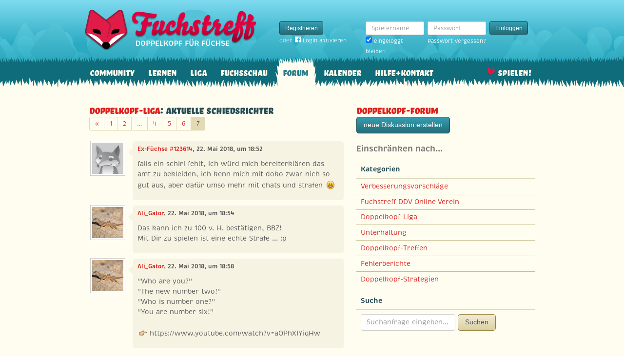

--- FILE ---
content_type: text/html; charset=utf-8
request_url: https://www.fuchstreff.de/forum/diskussionen/21847-aktuelle-schiedsrichter/kommentare?page=7
body_size: 6879
content:
<!DOCTYPE html>
<html xmlns:fb="http://www.facebook.com/2008/fbml" lang="de" class="no-js">
  <head>
    <title>Doppelkopf-Forum: Doppelkopf-Liga: Aktuelle Schiedsrichter </title>

    <meta name="csrf-param" content="authenticity_token" />
<meta name="csrf-token" content="QTjgnwtIkAKFiIvGONY4wbMQhXFQmxRJBs5/zhT/Ngk=" />
    <meta http-equiv="Content-Type" content="text/html; charset=UTF-8">
    <meta http-equiv="content-language" content="de">
    <meta name="author" content="Skatstube GmbH">
    <meta name="description" content="Bei Fuchstreff findest Du das größte Doppelkopf-Forum. Hier dreht sich alles um Doppelkopf und was Doppelkopf-Spieler sonst noch interessiert.">
    <meta name="keywords" content="Doppelkopf, Doppelkopf online, Internet-Doppelkopf, Online-Doppelkopf, Internet-Doppelkopf, Fuchstreff Community">
    <meta http-equiv="imagetoolbar" content="no">
    <meta name="viewport" content="width=device-width, initial-scale=1, user-scalable=no, shrink-to-fit=no">
    <meta name="application-name" content="Fuchstreff">
    <meta name="msapplication-TileImage" content="/images/fuchstreff/launch-icon/win8-tile-icon.png">
    <meta name="msapplication-TileColor" content="#096c7c">
    
    <link rel="shortcut icon" href="/images/redesign/fuchstreff/favicon.ico">
    <link rel="apple-touch-icon-precomposed" href="/images/fuchstreff/launch-icon/apple-touch-icon_iphone.png">
    <link rel="apple-touch-icon-precomposed" sizes="72x72"   href="/images/fuchstreff/launch-icon/apple-touch-icon_ipad.png">
    <link rel="apple-touch-icon-precomposed" sizes="114x114" href="/images/fuchstreff/launch-icon/apple-touch-icon_iphone@2x.png">
    <link rel="apple-touch-icon-precomposed" sizes="144x144" href="/images/fuchstreff/launch-icon/apple-touch-icon_ipad@2x.png">
    <link rel="alternate" type="application/rss+xml" title="RSS" href="https://www.fuchstreff.de/blog.rss">
    <meta name="apple-itunes-app" content="app-id=410340865" />

    

    <script type="text/javascript" src="https://use.typekit.com/wuc0bjh.js"></script>
    <script type="text/javascript" charset="utf-8">
      try { Typekit.load(); } catch(e) {}
    </script>

    <link rel="stylesheet" media="screen" href="https://www.fuchstreff.de/webpack/fuchstreff-6ac3047dabe6cf096aa9.css" />
  </head>


  <body class="">
    <header>
      <div class="container header-content">
          <a href="/" class="header-logo "></a>

            <div class="header-login hidden-md-down">
  <div class="header-login-register">
    <a class="btn btn-sm btn-primary" href="/mitglied-werden">Registrieren</a>

    <div class="fb-login" id="fb_login_btn">
      <span id="fb-login-opt-in" class="fb-login-opt-in">
      oder
      <a href="#" class="fb-login-link" id="fb_login_opt_in">
        <div class="fb-login-icon">
          <div class="icon icon-24"><svg xmlns="http://www.w3.org/2000/svg" viewBox="0 0 216 216">
  <path fill="white" d="M204.1 0H11.9C5.3 0 0 5.3 0 11.9v192.2c0 6.6 5.3 11.9 11.9 11.9h103.5v-83.6H87.2V99.8h28.1v-24c0-27.9 17-43.1 41.9-43.1 11.9 0 22.2.9 25.2 1.3v29.2h-17.3c-13.5 0-16.2 6.4-16.2 15.9v20.8h32.3l-4.2 32.6h-28V216h55c6.6 0 11.9-5.3 11.9-11.9V11.9C216 5.3 210.7 0 204.1 0z"></path>
</svg></div>
        </div>
        Login aktivieren
      </a>
      </span>
      <span id="fb-login-btn" class="fb-login-btn" style="display: none">
      oder mit
      <a href="#" class="fb-login-link">
        <div class="fb-login-icon">
          <div class="icon icon-24"><svg xmlns="http://www.w3.org/2000/svg" viewBox="0 0 216 216">
  <path fill="white" d="M204.1 0H11.9C5.3 0 0 5.3 0 11.9v192.2c0 6.6 5.3 11.9 11.9 11.9h103.5v-83.6H87.2V99.8h28.1v-24c0-27.9 17-43.1 41.9-43.1 11.9 0 22.2.9 25.2 1.3v29.2h-17.3c-13.5 0-16.2 6.4-16.2 15.9v20.8h32.3l-4.2 32.6h-28V216h55c6.6 0 11.9-5.3 11.9-11.9V11.9C216 5.3 210.7 0 204.1 0z"></path>
</svg></div>
        </div>
        Anmelden
      </a>
      </span>
    </div>
  </div>

  <form class="header-login-form" action="/login" accept-charset="UTF-8" method="post"><input name="utf8" type="hidden" value="&#x2713;" /><input type="hidden" name="authenticity_token" value="QTjgnwtIkAKFiIvGONY4wbMQhXFQmxRJBs5/zhT/Ngk=" />
    <div class="form-group">
      <label class="sr-only" for="login_inline_username">Spielername</label>
      <input type="text" name="login" id="ontop_login" value="" class="form-control form-control-sm" placeholder="Spielername" tabindex="1" />

      <div class="checkbox">
        <label>
          <input type="checkbox" name="remember_me" id="login_inline_remember_me" value="1" tabindex="4" checked="checked" />
          eingeloggt bleiben
        </label>
      </div>
    </div>
    <div class="form-group form-group-submit">
      <label class="sr-only" for="login_inline_password">Passwort</label>
      <input type="password" name="password" id="login_inline_password" value="" class="form-control form-control-sm" placeholder="Passwort" tabindex="2" />
      <button type="submit" class="btn btn-primary btn-sm btn" tabindex="3">Einloggen</button>

      <a class="forgot-pwd" tabindex="5" href="/passwort/vergessen">Passwort vergessen?</a>
    </div>
</form></div>


            <div class="header-login-mobile">
              <a class="btn btn-primary btn-mobile-register" href="/mitglied-werden">Registrieren</a>
                <a id="fb-mobile-login-opt-in" href="#" class="fb-login-opt-in btn btn-primary btn-mobile-fb">
                  <div class="fb-login-icon">
                    <div class="icon icon-24"><svg xmlns="http://www.w3.org/2000/svg" viewBox="0 0 216 216">
  <path fill="white" d="M204.1 0H11.9C5.3 0 0 5.3 0 11.9v192.2c0 6.6 5.3 11.9 11.9 11.9h103.5v-83.6H87.2V99.8h28.1v-24c0-27.9 17-43.1 41.9-43.1 11.9 0 22.2.9 25.2 1.3v29.2h-17.3c-13.5 0-16.2 6.4-16.2 15.9v20.8h32.3l-4.2 32.6h-28V216h55c6.6 0 11.9-5.3 11.9-11.9V11.9C216 5.3 210.7 0 204.1 0z"></path>
</svg></div>
                  </div>
                  aktivieren
                </a>
                <a id="fb-mobile-login-btn" href="#" class="fb-login-btn btn btn-primary btn-mobile-fb" style="display: none">
                  mit
                  <div class="fb-login-icon">
                    <div class="icon icon-24"><svg xmlns="http://www.w3.org/2000/svg" viewBox="0 0 216 216">
  <path fill="white" d="M204.1 0H11.9C5.3 0 0 5.3 0 11.9v192.2c0 6.6 5.3 11.9 11.9 11.9h103.5v-83.6H87.2V99.8h28.1v-24c0-27.9 17-43.1 41.9-43.1 11.9 0 22.2.9 25.2 1.3v29.2h-17.3c-13.5 0-16.2 6.4-16.2 15.9v20.8h32.3l-4.2 32.6h-28V216h55c6.6 0 11.9-5.3 11.9-11.9V11.9C216 5.3 210.7 0 204.1 0z"></path>
</svg></div>
                  </div>
                  anmelden
                </a>



              <a class="btn btn-primary btn-mobile-login" href="/login">Einloggen</a>
            </div>
        <nav class="container header-navbar">
  <ul class="row header-nav clearfix">
    <li class="header-nav-item "><a class="header-nav-link" href="/">Community</a></li>

      <li class="header-nav-item "><a class="header-nav-link" href="/doppelkopf-lernen">Lernen</a></li>
    
    <li class="header-nav-item "><a class="header-nav-link" href="/liga">Liga</a></li>
    <li class="header-nav-item "><a class="header-nav-link" href="/fuchsschau">Fuchsschau</a></li>
    <li class="header-nav-item active"><a class="header-nav-link" href="/forum">Forum</a></li>

      <li class="header-nav-item "><a class="header-nav-link" href="/doppelkopf-kalender">Kalender</a></li>
    
    <li class="header-nav-item "><a class="header-nav-link" href="/hilfe">Hilfe+Kontakt</a></li>
      <li class="header-nav-item header-nav-play">
    <a class="header-nav-link" href="/login">Spielen!</a>
  </li>

  </ul>
</nav>
      </div>
    </header>

    <div class="container content">

      



      
<div class="row">
  <div class="col-md-7">
    <h2 class="h3">
        <a href="/forum/kategorien/7-doppelkopf-liga">Doppelkopf-Liga</a>:
        Aktuelle Schiedsrichter 
    </h2>
        <ul class="pagination pagination-sm">
    
  <li class="page-item">
    <a rel="prev" class="page-link" href="/forum/diskussionen/21847-aktuelle-schiedsrichter/kommentare?page=6">
      <span aria-hidden="true">&laquo;</span>
      <span class="sr-only">Zurück</span>
</a>  </li>


        <li class="page-item ">
    <a class="page-link" href="/forum/diskussionen/21847-aktuelle-schiedsrichter/kommentare">1</a>
</li>

        <li class="page-item ">
    <a class="page-link" href="/forum/diskussionen/21847-aktuelle-schiedsrichter/kommentare?page=2">2</a>
</li>

        <li class="page-item disabled">
  <span class="page-link">…</span>
</li>

        <li class="page-item ">
    <a class="page-link" href="/forum/diskussionen/21847-aktuelle-schiedsrichter/kommentare?page=4">4</a>
</li>

        <li class="page-item ">
    <a class="page-link" href="/forum/diskussionen/21847-aktuelle-schiedsrichter/kommentare?page=5">5</a>
</li>

        <li class="page-item ">
    <a rel="prev" class="page-link" href="/forum/diskussionen/21847-aktuelle-schiedsrichter/kommentare?page=6">6</a>
</li>

        <li class="page-item active">
    <span class="page-link">7</span>
</li>


    

  </ul>

    <div class="conversation">
        <div class="conversation-item" id="kommentar_151">
    <div class="conversation-item-user">
      <a class="avatar avatar-medium premium-free free avatar-empty" data-userid="123614" data-username="Ex-Füchse #123614" href="/profile/Ex-F%C3%BCchse%20%23123614">
        <div class="avatar-photo">
          <img alt="" title="" class="avatar-img" src="https://f.uchstreff.de/images/redesign/fuchstreff/avatar/noavatar-teaser.jpg" width="64" height="64" />
        </div>
        <div class="avatar-username">
          Ex-Füchse #123614
        </div>
      </a>
    </div>
    <div class="conversation-item-content">
      <div class="conversation-item-arrow"></div>
      <p class="conversation-item-header">
        <a data-userid="123614" data-username="Ex-Füchse #123614" class="profile-link" href="/profile/Ex-F%C3%BCchse%20%23123614">Ex-Füchse #123614</a>, 22. Mai 2018, um 18:52
      </p>

      <div class="conversation-item-text ">
        <p>falls ein schiri fehlt, ich würd mich bereiterklären das amt zu bekleiden, ich kenn mich mit doko zwar nich so gut aus, aber dafür umso mehr mit chats und strafen <img alt="😄" class="emoji" src="/images/emoji/unicode/1f604.png"></p>
      </div>


      <div class="conversation-item-options">


      </div>

    </div>
  </div>

  <div class="conversation-item" id="kommentar_152">
    <div class="conversation-item-user">
      <a class="avatar avatar-medium premium-free free" data-userid="101700" data-username="Ali_Gator" href="/profile/Ali_Gator">
        <div class="avatar-photo">
          <img alt="Ali_Gator" title="Ali_Gator" class="avatar-img" src="https://f.uchstreff.de/uploads/profiles/images/000/101/281/teaser/Blindschleiche.jpg" width="64" height="64" />
        </div>
        <div class="avatar-username">
          Ali_Gator
        </div>
      </a>
    </div>
    <div class="conversation-item-content">
      <div class="conversation-item-arrow"></div>
      <p class="conversation-item-header">
        <a data-userid="101700" data-username="Ali_Gator" class="profile-link" href="/profile/Ali_Gator">Ali_Gator</a>, 22. Mai 2018, um 18:54
      </p>

      <div class="conversation-item-text ">
        <p>Das kann ich zu 100 v. H. bestätigen, BBZ!
<br />Mit Dir zu spielen ist eine echte Strafe ... :p   </p>
      </div>


      <div class="conversation-item-options">


      </div>

    </div>
  </div>

  <div class="conversation-item" id="kommentar_153">
    <div class="conversation-item-user">
      <a class="avatar avatar-medium premium-free free" data-userid="101700" data-username="Ali_Gator" href="/profile/Ali_Gator">
        <div class="avatar-photo">
          <img alt="Ali_Gator" title="Ali_Gator" class="avatar-img" src="https://f.uchstreff.de/uploads/profiles/images/000/101/281/teaser/Blindschleiche.jpg" width="64" height="64" />
        </div>
        <div class="avatar-username">
          Ali_Gator
        </div>
      </a>
    </div>
    <div class="conversation-item-content">
      <div class="conversation-item-arrow"></div>
      <p class="conversation-item-header">
        <a data-userid="101700" data-username="Ali_Gator" class="profile-link" href="/profile/Ali_Gator">Ali_Gator</a>, 22. Mai 2018, um 18:58
      </p>

      <div class="conversation-item-text ">
        <p>"Who are you?"
<br />"The new number two!"
<br />"Who is number one?"
<br />"You are number six!"
<br /> 
<br /><img alt="👉" class="emoji" src="/images/emoji/unicode/1f449.png"> https://www.youtube.com/watch?v=aOPhXIYiqHw</p>
      </div>


      <div class="conversation-item-options">


      </div>

    </div>
  </div>

  <div class="conversation-item" id="kommentar_154">
    <div class="conversation-item-user">
      <a class="avatar avatar-medium premium-free free" data-userid="85319" data-username="SpanischerGockel" href="/profile/SpanischerGockel">
        <div class="avatar-photo">
          <img alt="SpanischerGockel" title="SpanischerGockel" class="avatar-img" src="https://f.uchstreff.de/uploads/profiles/images/000/085/245/teaser/20200407_151402.jpg" width="64" height="64" />
        </div>
        <div class="avatar-username">
          SpanischerGockel
        </div>
      </a>
    </div>
    <div class="conversation-item-content">
      <div class="conversation-item-arrow"></div>
      <p class="conversation-item-header">
        <a data-userid="85319" data-username="SpanischerGockel" class="profile-link" href="/profile/SpanischerGockel">SpanischerGockel</a>, 22. Mai 2018, um 18:58
      </p>

      <div class="conversation-item-text ">
        <p>solange der festlandspanier kein schiri ist, ist doch alles fein</p>
      </div>


      <div class="conversation-item-options">


      </div>

    </div>
  </div>

  <div class="conversation-item" id="kommentar_155">
    <div class="conversation-item-user">
      <a class="avatar avatar-medium premium-regular regular avatar-empty" data-userid="100386" data-username="Ex-Füchse #100386" href="/profile/Ex-F%C3%BCchse%20%23100386">
        <div class="avatar-photo">
          <img alt="" title="" class="avatar-img" src="https://f.uchstreff.de/images/redesign/fuchstreff/avatar/noavatar-teaser.jpg" width="64" height="64" />
        </div>
        <div class="avatar-username">
          Ex-Füchse #100386
        </div>
      </a>
    </div>
    <div class="conversation-item-content">
      <div class="conversation-item-arrow"></div>
      <p class="conversation-item-header">
        <a data-userid="100386" data-username="Ex-Füchse #100386" class="profile-link" href="/profile/Ex-F%C3%BCchse%20%23100386">Ex-Füchse #100386</a>, 22. Mai 2018, um 19:38
      </p>

      <div class="conversation-item-text ">
        <p>Ich häng immer noch an "Schiedsrichterösen" (Ich sag's nich, nein, mach ich nicht, Du iberisches wandelndes Wernicke-Areal-Monster). Und der Iberer meldet nur sich selbst. Da isser moralisch integer und konsequent. 
</p>
      </div>


      <div class="conversation-item-options">


      </div>

    </div>
  </div>

  <div class="conversation-item" id="kommentar_156">
    <div class="conversation-item-user">
      <a class="avatar avatar-medium premium-regular regular avatar-empty" data-userid="100386" data-username="Ex-Füchse #100386" href="/profile/Ex-F%C3%BCchse%20%23100386">
        <div class="avatar-photo">
          <img alt="" title="" class="avatar-img" src="https://f.uchstreff.de/images/redesign/fuchstreff/avatar/noavatar-teaser.jpg" width="64" height="64" />
        </div>
        <div class="avatar-username">
          Ex-Füchse #100386
        </div>
      </a>
    </div>
    <div class="conversation-item-content">
      <div class="conversation-item-arrow"></div>
      <p class="conversation-item-header">
        <a data-userid="100386" data-username="Ex-Füchse #100386" class="profile-link" href="/profile/Ex-F%C3%BCchse%20%23100386">Ex-Füchse #100386</a>, 22. Mai 2018, um 19:46
      </p>

      <div class="conversation-item-text ">
        <p>(Mia und BBZ, ich verweise nochmal auf die Maus! Das bunteste, größte Ei hat hier immer noch keiner eingesendet <img alt="😢" class="emoji" src="/images/emoji/unicode/1f622.png"> Ich hab die Ausschreibung bis nächste Ostern verlängert. Eine kompetente Fachjury wird sich mit allen Einsendungen - gerne auch in 3D aus Pappmaché oder mundgetöpfert - allergründlichst auseinandersetzen. Wallah, ey!) </p>
      </div>


      <div class="conversation-item-options">


      </div>

    </div>
  </div>

  <div class="conversation-item" id="kommentar_157">
    <div class="conversation-item-user">
      <a class="avatar avatar-medium premium-free free" data-userid="85319" data-username="SpanischerGockel" href="/profile/SpanischerGockel">
        <div class="avatar-photo">
          <img alt="SpanischerGockel" title="SpanischerGockel" class="avatar-img" src="https://f.uchstreff.de/uploads/profiles/images/000/085/245/teaser/20200407_151402.jpg" width="64" height="64" />
        </div>
        <div class="avatar-username">
          SpanischerGockel
        </div>
      </a>
    </div>
    <div class="conversation-item-content">
      <div class="conversation-item-arrow"></div>
      <p class="conversation-item-header">
        <a data-userid="85319" data-username="SpanischerGockel" class="profile-link" href="/profile/SpanischerGockel">SpanischerGockel</a>, 22. Mai 2018, um 19:46
      </p>

      <div class="conversation-item-text ">
        <p>integer und konsequent.. so so ....</p>

<p>naja hautptsache das dschaneddsche hat spass mit ihm ^^</p>
      </div>


      <div class="conversation-item-options">


      </div>

    </div>
  </div>

  <div class="conversation-item" id="kommentar_158">
    <div class="conversation-item-user">
      <a class="avatar avatar-medium premium-free free avatar-empty" data-userid="123614" data-username="Ex-Füchse #123614" href="/profile/Ex-F%C3%BCchse%20%23123614">
        <div class="avatar-photo">
          <img alt="" title="" class="avatar-img" src="https://f.uchstreff.de/images/redesign/fuchstreff/avatar/noavatar-teaser.jpg" width="64" height="64" />
        </div>
        <div class="avatar-username">
          Ex-Füchse #123614
        </div>
      </a>
    </div>
    <div class="conversation-item-content">
      <div class="conversation-item-arrow"></div>
      <p class="conversation-item-header">
        <a data-userid="123614" data-username="Ex-Füchse #123614" class="profile-link" href="/profile/Ex-F%C3%BCchse%20%23123614">Ex-Füchse #123614</a>, 22. Mai 2018, um 19:54
      </p>

      <div class="conversation-item-text ">
        <p>Huuuuuuuui, da schifft aber gewältig eloquenzZ und kreativität durch den fred....</p>

<p>naja irgendwas färbt halt immer ab <img alt="😄" class="emoji" src="/images/emoji/unicode/1f604.png"></p>
      </div>


      <div class="conversation-item-options">


      </div>

    </div>
  </div>

  <div class="conversation-item" id="kommentar_159">
    <div class="conversation-item-user">
      <a class="avatar avatar-medium premium-regular regular avatar-empty" data-userid="100386" data-username="Ex-Füchse #100386" href="/profile/Ex-F%C3%BCchse%20%23100386">
        <div class="avatar-photo">
          <img alt="" title="" class="avatar-img" src="https://f.uchstreff.de/images/redesign/fuchstreff/avatar/noavatar-teaser.jpg" width="64" height="64" />
        </div>
        <div class="avatar-username">
          Ex-Füchse #100386
        </div>
      </a>
    </div>
    <div class="conversation-item-content">
      <div class="conversation-item-arrow"></div>
      <p class="conversation-item-header">
        <a data-userid="100386" data-username="Ex-Füchse #100386" class="profile-link" href="/profile/Ex-F%C3%BCchse%20%23100386">Ex-Füchse #100386</a>, 22. Mai 2018, um 20:05
      </p>

      <div class="conversation-item-text ">
        <p>Honi soit, qui mal y pense ;) Lass lieber spielen BBZ <img alt="😍" class="emoji" src="/images/emoji/unicode/1f60d.png"></p>
      </div>


      <div class="conversation-item-options">


      </div>

    </div>
  </div>

  <div class="conversation-item" id="kommentar_160">
    <div class="conversation-item-user">
      <a class="avatar avatar-medium premium-free free avatar-empty" data-userid="113540" data-username="Ex-Füchse #113540" href="/profile/Ex-F%C3%BCchse%20%23113540">
        <div class="avatar-photo">
          <img alt="" title="" class="avatar-img" src="https://f.uchstreff.de/images/redesign/fuchstreff/avatar/noavatar-teaser.jpg" width="64" height="64" />
        </div>
        <div class="avatar-username">
          Ex-Füchse #113540
        </div>
      </a>
    </div>
    <div class="conversation-item-content">
      <div class="conversation-item-arrow"></div>
      <p class="conversation-item-header">
        <a data-userid="113540" data-username="Ex-Füchse #113540" class="profile-link" href="/profile/Ex-F%C3%BCchse%20%23113540">Ex-Füchse #113540</a>, 22. Mai 2018, um 21:27
          <br>
          <span class="muted">zuletzt bearbeitet am 22. Mai 2018, um 21:35</span>
      </p>

      <div class="conversation-item-text ">
        <p>Wer mag kann sich über die aktivern Schiedsrichter in diesem Verein informieren:</p>

<p>www.fuchstreff.de/vereine/365-schiedsrichtersystem-und-kunterbunt-f-r-ft-mitglieder</p>

<p>In dem dort vorgeshenen Thread ist trollfreie Zone.</p>

<p>Ich wusste gar nicht, dass zu den Qualifikationen eines Schiedsrichters/einer Schiedsrichterin gehört, besser als Troll zu fungieren als das Doppelkopfspiel zu beherrschen. </p>

<p>Da können sich auch die letzten Schreiblinge innerhalb dieses Threads für das Schiriamt bewerben. Sie wissen auch wie man sich wie ein Troll benimmt.</p>
      </div>


      <div class="conversation-item-options">


      </div>

    </div>
  </div>

  <div class="conversation-item" id="kommentar_161">
    <div class="conversation-item-user">
      <a class="avatar avatar-medium premium-regular regular" data-userid="18994" data-username="Seb1904" href="/profile/Seb1904">
        <div class="avatar-photo">
          <img alt="Seb1904" title="Seb1904" class="avatar-img" src="https://f.uchstreff.de/uploads/profiles/images/000/018/992/teaser/31CD5369_5309_4731_9D28_46BCC0A298FC.jpg" width="64" height="64" />
        </div>
        <div class="avatar-username">
          Seb1904
        </div>
      </a>
    </div>
    <div class="conversation-item-content">
      <div class="conversation-item-arrow"></div>
      <p class="conversation-item-header">
        <a data-userid="18994" data-username="Seb1904" class="profile-link" href="/profile/Seb1904">Seb1904</a>, 22. Mai 2018, um 22:15
      </p>

      <div class="conversation-item-text ">
        <p>Wie mich gut unterrichtete Kreise informierten, ist der Verein toter als Gfif und Murmelinchens Käfig zusammen.</p>

<p>One man? Vielleicht.
<br />Show? Sicher nicht.</p>
      </div>


      <div class="conversation-item-options">


      </div>

    </div>
  </div>

  <div class="conversation-item" id="kommentar_162">
    <div class="conversation-item-user">
      <a class="avatar avatar-medium premium-free free" data-userid="85319" data-username="SpanischerGockel" href="/profile/SpanischerGockel">
        <div class="avatar-photo">
          <img alt="SpanischerGockel" title="SpanischerGockel" class="avatar-img" src="https://f.uchstreff.de/uploads/profiles/images/000/085/245/teaser/20200407_151402.jpg" width="64" height="64" />
        </div>
        <div class="avatar-username">
          SpanischerGockel
        </div>
      </a>
    </div>
    <div class="conversation-item-content">
      <div class="conversation-item-arrow"></div>
      <p class="conversation-item-header">
        <a data-userid="85319" data-username="SpanischerGockel" class="profile-link" href="/profile/SpanischerGockel">SpanischerGockel</a>, 22. Mai 2018, um 22:31
      </p>

      <div class="conversation-item-text ">
        <p>hotti und dschaenett sind schon nen scheenes p¨rchen ^^</p>
      </div>


      <div class="conversation-item-options">


      </div>

    </div>
  </div>

  <div class="conversation-item" id="kommentar_163">
    <div class="conversation-item-user">
      <a class="avatar avatar-medium premium-free free" data-userid="117892" data-username="Hase_Hase" href="/profile/Hase_Hase">
        <div class="avatar-photo">
          <img alt="Hase_Hase" title="Hase_Hase" class="avatar-img" src="https://f.uchstreff.de/uploads/profiles/images/000/116/603/teaser/IMG_20200311_140858.jpg" width="64" height="64" />
        </div>
        <div class="avatar-username">
          Hase_Hase
        </div>
      </a>
    </div>
    <div class="conversation-item-content">
      <div class="conversation-item-arrow"></div>
      <p class="conversation-item-header">
        <a data-userid="117892" data-username="Hase_Hase" class="profile-link" href="/profile/Hase_Hase">Hase_Hase</a>, 22. Mai 2018, um 22:40
      </p>

      <div class="conversation-item-text ">
        <p>Ich kann den Seb nicht verstehen. Ist das jetzt typisch Hase oder verständlich? </p>
      </div>


      <div class="conversation-item-options">


      </div>

    </div>
  </div>

  <div class="conversation-item" id="kommentar_164">
    <div class="conversation-item-user">
      <a class="avatar avatar-medium premium-free free" data-userid="117892" data-username="Hase_Hase" href="/profile/Hase_Hase">
        <div class="avatar-photo">
          <img alt="Hase_Hase" title="Hase_Hase" class="avatar-img" src="https://f.uchstreff.de/uploads/profiles/images/000/116/603/teaser/IMG_20200311_140858.jpg" width="64" height="64" />
        </div>
        <div class="avatar-username">
          Hase_Hase
        </div>
      </a>
    </div>
    <div class="conversation-item-content">
      <div class="conversation-item-arrow"></div>
      <p class="conversation-item-header">
        <a data-userid="117892" data-username="Hase_Hase" class="profile-link" href="/profile/Hase_Hase">Hase_Hase</a>, 22. Mai 2018, um 22:41
      </p>

      <div class="conversation-item-text ">
        <p>Gatzelle ist jedenfalls der Oberburner bei den Schiris! Love it!</p>
      </div>


      <div class="conversation-item-options">


      </div>

    </div>
  </div>

  <div class="conversation-item" id="kommentar_165">
    <div class="conversation-item-user">
      <a class="avatar avatar-medium premium-regular regular avatar-empty" data-userid="100386" data-username="Ex-Füchse #100386" href="/profile/Ex-F%C3%BCchse%20%23100386">
        <div class="avatar-photo">
          <img alt="" title="" class="avatar-img" src="https://f.uchstreff.de/images/redesign/fuchstreff/avatar/noavatar-teaser.jpg" width="64" height="64" />
        </div>
        <div class="avatar-username">
          Ex-Füchse #100386
        </div>
      </a>
    </div>
    <div class="conversation-item-content">
      <div class="conversation-item-arrow"></div>
      <p class="conversation-item-header">
        <a data-userid="100386" data-username="Ex-Füchse #100386" class="profile-link" href="/profile/Ex-F%C3%BCchse%20%23100386">Ex-Füchse #100386</a>, 23. Mai 2018, um 01:29
      </p>

      <div class="conversation-item-text ">
        <p><img alt="❤️" class="emoji" src="/images/emoji/unicode/2764.png"></p>
      </div>


      <div class="conversation-item-options">


      </div>

    </div>
  </div>

  <div class="conversation-item" id="kommentar_166">
    <div class="conversation-item-user">
      <a class="avatar avatar-medium premium-free free" data-userid="101700" data-username="Ali_Gator" href="/profile/Ali_Gator">
        <div class="avatar-photo">
          <img alt="Ali_Gator" title="Ali_Gator" class="avatar-img" src="https://f.uchstreff.de/uploads/profiles/images/000/101/281/teaser/Blindschleiche.jpg" width="64" height="64" />
        </div>
        <div class="avatar-username">
          Ali_Gator
        </div>
      </a>
    </div>
    <div class="conversation-item-content">
      <div class="conversation-item-arrow"></div>
      <p class="conversation-item-header">
        <a data-userid="101700" data-username="Ali_Gator" class="profile-link" href="/profile/Ali_Gator">Ali_Gator</a>, 23. Mai 2018, um 09:09
      </p>

      <div class="conversation-item-text ">
        <p>"In dem dort vorgeshenen Thread ist trollfreie Zone."
<br /> 
<br />Hm, irgendwas lässt mich erstutzen ...
<br />Ein Verein/Thread, in dem Du schreibst, kann per se nicht trollfrei sein, nodoupt!
<br />So, wie ein zugefrorener See nicht eisfrei ist.
<br /> 
<br />Isso.</p>
      </div>


      <div class="conversation-item-options">


      </div>

    </div>
  </div>

  <div class="conversation-item" id="kommentar_167">
    <div class="conversation-item-user">
      <a class="avatar avatar-medium premium-regular regular" data-userid="2177" data-username="Janet" href="/profile/Janet">
        <div class="avatar-photo">
          <img alt="Janet" title="Janet" class="avatar-img" src="https://f.uchstreff.de/uploads/profiles/images/000/002/019/teaser/Janet.jpg" width="64" height="64" />
        </div>
        <div class="avatar-username">
          Janet
        </div>
      </a>
    </div>
    <div class="conversation-item-content">
      <div class="conversation-item-arrow"></div>
      <p class="conversation-item-header">
        <a data-userid="2177" data-username="Janet" class="profile-link" href="/profile/Janet">Janet</a>, 23. Mai 2018, um 09:15
      </p>

      <div class="conversation-item-text ">
        <p>Seid doch mal wieder janz nett zu dat Janet!
</p>
      </div>


      <div class="conversation-item-options">


      </div>

    </div>
  </div>

  <div class="conversation-item" id="kommentar_168">
    <div class="conversation-item-user">
      <a class="avatar avatar-medium premium-free free" data-userid="101700" data-username="Ali_Gator" href="/profile/Ali_Gator">
        <div class="avatar-photo">
          <img alt="Ali_Gator" title="Ali_Gator" class="avatar-img" src="https://f.uchstreff.de/uploads/profiles/images/000/101/281/teaser/Blindschleiche.jpg" width="64" height="64" />
        </div>
        <div class="avatar-username">
          Ali_Gator
        </div>
      </a>
    </div>
    <div class="conversation-item-content">
      <div class="conversation-item-arrow"></div>
      <p class="conversation-item-header">
        <a data-userid="101700" data-username="Ali_Gator" class="profile-link" href="/profile/Ali_Gator">Ali_Gator</a>, 23. Mai 2018, um 09:19
      </p>

      <div class="conversation-item-text ">
        <p>Hömma!
<br />Noch netter ging nun wirklich nicht!</p>
      </div>


      <div class="conversation-item-options">


      </div>

    </div>
  </div>

  <div class="conversation-item" id="kommentar_169">
    <div class="conversation-item-user">
      <a class="avatar avatar-medium premium-regular regular" data-userid="18994" data-username="Seb1904" href="/profile/Seb1904">
        <div class="avatar-photo">
          <img alt="Seb1904" title="Seb1904" class="avatar-img" src="https://f.uchstreff.de/uploads/profiles/images/000/018/992/teaser/31CD5369_5309_4731_9D28_46BCC0A298FC.jpg" width="64" height="64" />
        </div>
        <div class="avatar-username">
          Seb1904
        </div>
      </a>
    </div>
    <div class="conversation-item-content">
      <div class="conversation-item-arrow"></div>
      <p class="conversation-item-header">
        <a data-userid="18994" data-username="Seb1904" class="profile-link" href="/profile/Seb1904">Seb1904</a>, 23. Mai 2018, um 10:05
      </p>

      <div class="conversation-item-text ">
        <p>Da stimmp doch was nich....</p>
      </div>


      <div class="conversation-item-options">


      </div>

    </div>
  </div>

  <div class="conversation-item" id="kommentar_170">
    <div class="conversation-item-user">
      <a class="avatar avatar-medium premium-regular regular" data-userid="102064" data-username="Octopussy" href="/profile/Octopussy">
        <div class="avatar-photo">
          <img alt="Octopussy" title="Octopussy" class="avatar-img" src="https://f.uchstreff.de/uploads/profiles/images/000/101/593/teaser/2008_12_14_Sandro_T_nder.jpg" width="64" height="64" />
        </div>
        <div class="avatar-username">
          Octopussy
        </div>
      </a>
    </div>
    <div class="conversation-item-content">
      <div class="conversation-item-arrow"></div>
      <p class="conversation-item-header">
        <a data-userid="102064" data-username="Octopussy" class="profile-link" href="/profile/Octopussy">Octopussy</a>, 23. Mai 2018, um 16:00
      </p>

      <div class="conversation-item-text ">
        <p>Ich wills ma so sagem:
<br />Vong Niceigkeit her geht das noch neter </p>
      </div>


      <div class="conversation-item-options">


      </div>

    </div>
  </div>


    </div>
        <ul class="pagination pagination-sm">
    
  <li class="page-item">
    <a rel="prev" class="page-link" href="/forum/diskussionen/21847-aktuelle-schiedsrichter/kommentare?page=6">
      <span aria-hidden="true">&laquo;</span>
      <span class="sr-only">Zurück</span>
</a>  </li>


        <li class="page-item ">
    <a class="page-link" href="/forum/diskussionen/21847-aktuelle-schiedsrichter/kommentare">1</a>
</li>

        <li class="page-item ">
    <a class="page-link" href="/forum/diskussionen/21847-aktuelle-schiedsrichter/kommentare?page=2">2</a>
</li>

        <li class="page-item disabled">
  <span class="page-link">…</span>
</li>

        <li class="page-item ">
    <a class="page-link" href="/forum/diskussionen/21847-aktuelle-schiedsrichter/kommentare?page=4">4</a>
</li>

        <li class="page-item ">
    <a class="page-link" href="/forum/diskussionen/21847-aktuelle-schiedsrichter/kommentare?page=5">5</a>
</li>

        <li class="page-item ">
    <a rel="prev" class="page-link" href="/forum/diskussionen/21847-aktuelle-schiedsrichter/kommentare?page=6">6</a>
</li>

        <li class="page-item active">
    <span class="page-link">7</span>
</li>


    

  </ul>

    <p>
      <a href="/forum">zur Übersicht</a> • <a href="#">zum Anfang der Seite</a>
    </p>
  </div>
  <div class="col-md-5">
    <h1 class="h3">
  <a href="/forum/diskussionen">Doppelkopf-Forum</a>
</h1>

<a class="btn btn-primary btn-new-disc" href="/forum/diskussionen/anlegen?forum_or_group_category=forum_category_7">neue Diskussion erstellen</a>

<h4 class="muted">Einschränken nach…</h4>


<div class="card">
  <div class="card-header card-header-sm">
    <h5 class="card-title">Kategorien</h5>
  </div>
  <div class="card-rows card-rows-striped">
      <div class="card-row">
        <a href="/forum/kategorien/2-verbesserungsvorschl-ge">Verbesserungsvorschläge</a>
      </div>
      <div class="card-row">
        <a href="/forum/kategorien/8-fuchstreff-ddv-online-verein">Fuchstreff DDV Online Verein</a>
      </div>
      <div class="card-row">
        <a href="/forum/kategorien/7-doppelkopf-liga">Doppelkopf-Liga</a>
      </div>
      <div class="card-row">
        <a href="/forum/kategorien/1-unterhaltung">Unterhaltung</a>
      </div>
      <div class="card-row">
        <a href="/forum/kategorien/6-doppelkopf-treffen">Doppelkopf-Treffen</a>
      </div>
      <div class="card-row">
        <a href="/forum/kategorien/3-fehlerberichte">Fehlerberichte</a>
      </div>
      <div class="card-row">
        <a href="/forum/kategorien/4-doppelkopf-strategien">Doppelkopf-Strategien</a>
      </div>
  </div>
</div>

<div class="card">
  <div class="card-header card-header-sm">
    <h5 class="card-title">Suche</h5>
  </div>
  <div class="card-block">
    <form class="form-inline" action="/forum/kommentare/search" accept-charset="UTF-8" method="get"><input name="utf8" type="hidden" value="&#x2713;" />
      <div class="form-group">
        <input type="text" name="q" id="q" class="form-control" placeholder="Suchanfrage eingeben…" />
      </div>
      <button type="submit" class="btn btn-secondary">Suchen</button>
</form>  </div>
</div>

  </div>
</div>

    </div>

      <footer class="footer">
  <div class="container">
    <ul class="row footer-bar">
      <li class="footer-item">
        <a href="/doppelkopf-app">iPhone/iPad</a>
      </li>
      <li class="footer-item">
        <a href="/blog">Blog</a>
      </li>
      <li class="footer-item">
        <a href="/shop">Fanshop</a>
      </li>
      <li class="footer-item">
        <a href="/karte">Karte</a>
      </li>
      <li class="footer-item">
        <a href="/doppelkopf-lexikon">Lexikon</a>
      </li>
      <li class="footer-item">
        <a href="/agb">AGB</a>
      </li>
      <li class="footer-item">
        <a href="/datenschutz">Datenschutz</a>
      </li>
      <li class="footer-item">
        <a href="/impressum">Impressum</a>
      </li>
    </ul>
  </div>
</footer>




    <div id="cbcookie" style="display:none"></div>

    <script type="text/template" id="rte_cards_template">
      <div class="rte-panel">
  <a href="#" class="rte-panel-toggle">Karten einfügen</a>
  <span class="rte-panel-title">Klick auf eine Karte um sie im Text einzufügen!</span>
  <div class="rte-panel-content rte-panel-content-cards">
    <% _.each(["E", "G", "H", "S"], function(suit) { %>
    <ul class="rte-panel-cards">
      <% _.each(App.allowedCards, function(rank) { %>
      <li class="rte-panel-card card-icon card-icon-<%= window.selectedDeck %> card-icon-<%= suit %><%= rank %>" data-wysihtml5-command="insertImage" data-wysihtml5-command-value="<%= location.origin %>/images/redesign/cards/<%= window.selectedDeck %>/icons/<%= suit %><%= rank %>.png">
        <%= suit %><%= rank %>
      </li>
      <% }); %>
    </ul>
    <% }); %>
  </div>
</div>

    </script>
    <script src="https://www.fuchstreff.de/webpack/fuchstreff-6ac3047dabe6cf096aa9.js"></script>
    <div id="fb-root"></div>
<script>
  window.__on_fb_load = {}

  window.fbAsyncInit = function() {
    FB.init({appId: '112898598875005', status: true, cookie: true, xfbml: true, oauth: true});
    window.onFacebookLogin = function(){
      if (FB.getAuthResponse()) {
        window.location.href = '/facebook/?fb_connect=1';
      } else {
        alert("Wir können Dich nicht per Facebook einloggen, weil Du keine Cookies von anderen Seiten zulässt. Bitte ändere Deine Browser-Einstellungen, oder melde Dich per E-Mail an.");
      }
    }
    window.setTimeout(
      function(){
        window.fb_jssdk_loaded = true;
        for (c in window.__on_fb_load) {
          if (c.substring(0,2) == "__") {
            window.__on_fb_load[c]()
          }
        }
      }
    , 500)
  }

  function load_fb_jssdk(d) {
     var js, id = 'facebook-jssdk'; if (d.getElementById(id)) {return;}
     js = d.createElement('script'); js.id = id; js.async = true;
     js.src = "//connect.facebook.net/de_DE/all.js";
     d.getElementsByTagName('head')[0].appendChild(js);
  }

  window.__on_fb_load["__likes"] = function() {
    $(".fb-likes-noscript").hide()
    $(".fb-likes").show()
    $(".fb-like-widget-noscript").hide()
    $(".fb-like-widget").show()
  }

</script>

      <script type="text/javascript">
    $("#fb_login_btn").on("click", function(event) {
      event.preventDefault()

      if (window.fb_jssdk_loaded) {
        FB.login(onFacebookLogin, { scope: "email" });
      } else {
        window.__on_fb_load["__header_login"] = function() {
          $(".fb-login-opt-in").hide()
          $(".fb-login-btn").show()
        }
      }

      load_fb_jssdk(document)
    })
  </script>
                <script type="text/javascript">
                  $(".btn-mobile-fb").on("click", function(event) {
                    event.preventDefault();

                    if (window.fb_jssdk_loaded) {
                      FB.login(onFacebookLogin, { scope: "email" });
                    } else {
                      window.__on_fb_load["__teaser_login"] = function() {
                        $(".fb-login-opt-in").hide()
                        $(".fb-login-btn").show()
                      }
                    }

                    load_fb_jssdk(document)
                  });
                </script>

  <script defer src="https://static.cloudflareinsights.com/beacon.min.js/vcd15cbe7772f49c399c6a5babf22c1241717689176015" integrity="sha512-ZpsOmlRQV6y907TI0dKBHq9Md29nnaEIPlkf84rnaERnq6zvWvPUqr2ft8M1aS28oN72PdrCzSjY4U6VaAw1EQ==" data-cf-beacon='{"version":"2024.11.0","token":"c30983549d7a4d70bd183ceee2a7d3b1","r":1,"server_timing":{"name":{"cfCacheStatus":true,"cfEdge":true,"cfExtPri":true,"cfL4":true,"cfOrigin":true,"cfSpeedBrain":true},"location_startswith":null}}' crossorigin="anonymous"></script>
</body>
</html>
